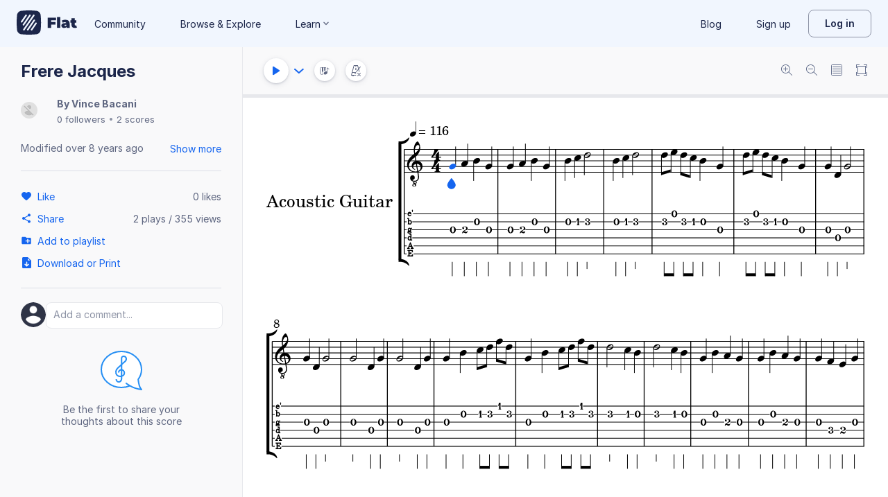

--- FILE ---
content_type: text/plain; charset=UTF-8
request_url: https://api-push.flat.io/socket.io/?access_token=undefined&EIO=4&transport=polling&t=lf9zztcc
body_size: 104
content:
0{"sid":"tRBx4Vhd4Kh4kwOrABIE","upgrades":["websocket"],"pingInterval":25000,"pingTimeout":20000,"maxPayload":1000000}